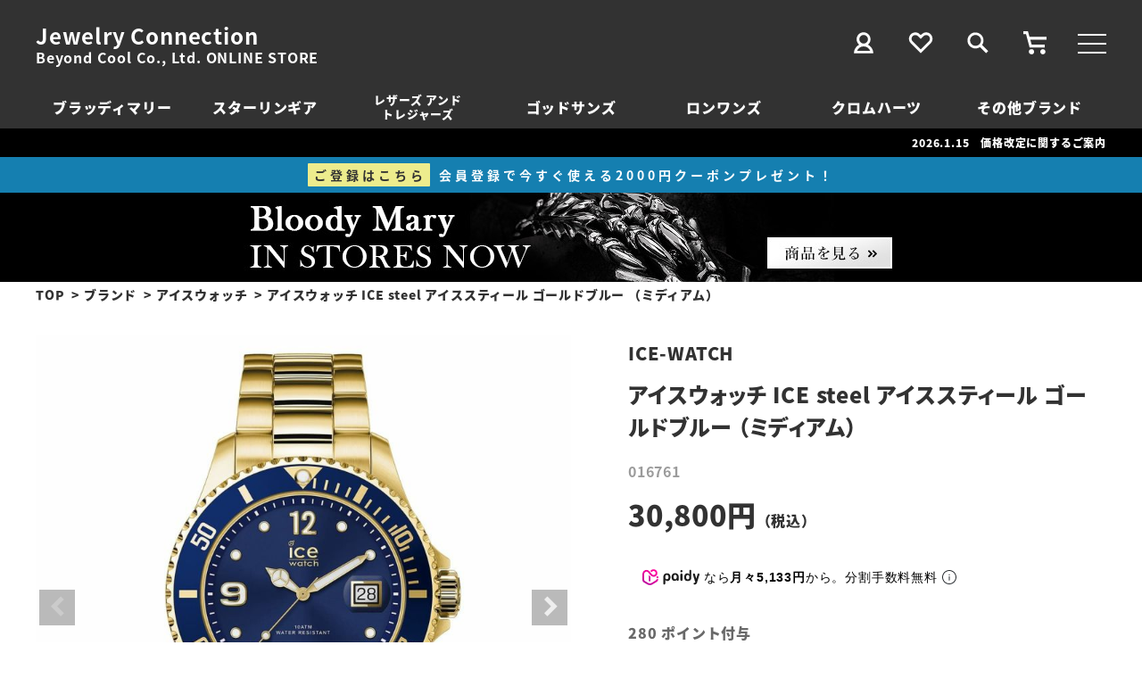

--- FILE ---
content_type: text/html;charset=UTF-8
request_url: https://www.j-connection.jp/c/brand/icewatch/ice-watch_icesteel/016761
body_size: 18509
content:
<!DOCTYPE html>
<html lang="ja"><head>
  <meta charset="UTF-8">
  
  <title>アイスウォッチ ICE steel アイススティール ゴールドブルー （ミディアム） | ジュエリーコネクション Jewelry Connection</title>
  <meta name="viewport" content="width=device-width">


    <meta name="description" content="アイスウォッチ ICE steel アイススティール ゴールドブルー （ミディアム） アイスウォッチ ジュエリーコネクション Jewelry Connection">
    <meta name="keywords" content="アイスウォッチ ICE steel アイススティール ゴールドブルー （ミディアム）,アイスウォッチ,ジュエリーコネクション Jewelry Connection">
  
  <link rel="stylesheet" href="https://jcstore.itembox.design/system/fs_style.css?t=20251118042544">
  <link rel="stylesheet" href="https://jcstore.itembox.design/generate/theme5/fs_theme.css?t=20251118042544">
  <link rel="stylesheet" href="https://jcstore.itembox.design/generate/theme5/fs_original.css?t=20251118042544">
  
  <link rel="canonical" href="https://www.j-connection.jp/c/brand/icewatch/016761">
  
  
  
  
  <script>
    window._FS=window._FS||{};_FS.val={"trackingParameterNames":["abm","pid"],"tiktok":{"enabled":false,"pixelCode":null},"recaptcha":{"enabled":false,"siteKey":null},"clientInfo":{"memberId":"guest","fullName":"ゲスト","lastName":"","firstName":"ゲスト","nickName":"ゲスト","stageId":"","stageName":"","subscribedToNewsletter":"false","loggedIn":"false","totalPoints":"","activePoints":"","pendingPoints":"","purchasePointExpiration":"","specialPointExpiration":"","specialPoints":"","pointRate":"","companyName":"","membershipCardNo":"","wishlist":"","prefecture":""},"recommend3":{"measurable":true,"recommendable":true,"sandbox":false},"enhancedEC":{"ga4Dimensions":{"userScope":{"login":"{@ member.logged_in @}","stage":"{@ member.stage_order @}"}},"amazonCheckoutName":"Amazonペイメント","measurementId":"G-60N8Z2JGWP","trackingId":"UA-10955952-1","dimensions":{"dimension1":{"key":"log","value":"{@ member.logged_in @}"},"dimension2":{"key":"mem","value":"{@ member.stage_order @}"}}},"shopKey":"jcstore","device":"PC","productType":"1","cart":{"stayOnPage":false}};
  </script>
  
  <script src="/shop/js/webstore-nr.js?t=20251118042544"></script>
  <script src="/shop/js/webstore-vg.js?t=20251118042544"></script>
  
  
    <script defer src="https://analytics.contents.by-fw.jp/script/v0/flywheel.js"></script>
    <script src="https://static.contents.by-fw.jp/flywheelRecommend/v0/flywheelHistory.js"></script>
    <script src="https://static.contents.by-fw.jp/flywheelRecommend/v0/flywheelRecommend.js"></script>
  
  
  
    <meta property="og:title" content="アイスウォッチ ICE steel アイススティール ゴールドブルー （ミディアム） | ジュエリーコネクション Jewelry Connection">
    <meta property="og:type" content="og:product">
    <meta property="og:url" content="https://www.j-connection.jp/c/brand/icewatch/ice-watch_icesteel/016761">
    <meta property="og:image" content="https://jcstore.itembox.design/product/300/000000030069/000000030069-01-l.jpg?t&#x3D;20260115174233">
    <meta property="og:site_name" content="ジュエリーコネクション Jewelry Connection">
    <meta property="og:description" content="アイスウォッチ ICE steel アイススティール ゴールドブルー （ミディアム） アイスウォッチ ジュエリーコネクション Jewelry Connection">
    <meta property="product:price:amount" content="30800">
    <meta property="product:price:currency" content="JPY">
    <meta property="product:product_link" content="https://www.j-connection.jp/c/brand/icewatch/ice-watch_icesteel/016761">
  
  
  
  
  
    <script type="text/javascript" >
      document.addEventListener('DOMContentLoaded', function() {
        _FS.CMATag('{"fs_member_id":"{@ member.id @}","fs_page_kind":"product","fs_product_url":"016761"}')
      })
    </script>
  
  
  <meta name="viewport" content="width=device-width, user-scalable=no,initial-scale=1, maximum-scale=1">
<link rel="stylesheet" href="https://jcstore.itembox.design/item/css/base.css?t=20260114154152" type="text/css">	
<link rel="stylesheet" href="https://jcstore.itembox.design/item/css/hamburger.css?t=20260114154152" type="text/css">
<link rel="stylesheet" href="https://jcstore.itembox.design/item/css/style.css?t=20260114154152s" type="text/css">
<link rel="stylesheet" type="text/css" href="https://jcstore.itembox.design/item/css/slick.css?t=20260114154152"/>
<link rel="stylesheet" type="text/css" href="https://jcstore.itembox.design/item/css/slick-theme.css?t=20260114154152"/>

<link rel="preload" as="font" href="https://jcstore.itembox.design/item/fonts/noto-sans-jp-v36-latin_japanese-regular.woff2?t=20260114154152" crossorigin>
<link rel="preload" as="font" href="https://jcstore.itembox.design/item/fonts/noto-sans-jp-v36-latin_japanese-regular.woff?t=20260114154152" crossorigin>

<link rel="apple-touch-icon" href="https://jcstore.itembox.design/item/images/apple-touch-icon.png?t=20260114154152" sizes="180x180">
<link rel="icon" type="image/png" href="https://jcstore.itembox.design/item/images/android-touch-icon.png?t=20260114154152" sizes="192x192">

<meta name="google-site-verification" content="3uuwqB8g8PKnYTzhhjjJrBVOFyUaPpYHzbQfrOiSwYg" /><!-- 所有権証明 -->


<script async src="https://www.googletagmanager.com/gtag/js?id=G-60N8Z2JGWP"></script>

<script><!--
_FS.setTrackingTag('%3Cscript%3E%0Aif+%28%21window.afblpcvLpConf%29+%7B%0A++window.afblpcvLpConf+%3D+%5B%5D%3B%0A%7D%0Awindow.afblpcvLpConf.push%28%7B%0A++siteId%3A+%22f3745c8e%22%0A%7D%29%3B%0Awindow.afblpcvLinkConf+%3D+%7B%0A++siteId%3A+%22f3745c8e%22%2C%0A++mode%3A+%22all%22%0A%7D%3B%0A%3C%2Fscript%3E%0A%3Cscript+src%3D%22https%3A%2F%2Ft.afi-b.com%2Fjslib%2Flpcv.js%3Fcid%3Df3745c8e%26pid%3Dx6001g%22+async%3D%22async%22%3E%3C%2Fscript%3E%0A%0A%3Cscript+type%3D%22text%2Fjavascript%22%3Ercm_user_id+%3D%27%7B%40+member.id+%40%7D%27%3B%3C%2Fscript%3E%0A%3Cscript+type%3D%22text%2Fjavascript%22%3Ercm_user_id+%3D%27%7B%40+member.id+%40%7D%27%3B%3C%2Fscript%3E%0A%3C%21--+Global+site+tag+%28gtag.js%29+-+Google+Ads%3A+403540715+--%3E%0A%3Cscript+async+src%3D%22https%3A%2F%2Fwww.googletagmanager.com%2Fgtag%2Fjs%3Fid%3DAW-403540715%22%3E%3C%2Fscript%3E%0A%3Cscript%3E%0A++window.dataLayer+%3D+window.dataLayer+%7C%7C+%5B%5D%3B%0A++function+gtag%28%29%7BdataLayer.push%28arguments%29%3B%7D%0A++gtag%28%27js%27%2C+new+Date%28%29%29%3B%0A%0A++gtag%28%27config%27%2C+%27AW-403540715%27%29%3B%0A%3C%2Fscript%3E%0A%3Cscript%3E%0A%21function%28f%2Cb%2Ce%2Cv%2Cn%2Ct%2Cs%29%0A%7Bif%28f.fbq%29return%3Bn%3Df.fbq%3Dfunction%28%29%7Bn.callMethod%3F%0An.callMethod.apply%28n%2Carguments%29%3An.queue.push%28arguments%29%7D%3B%0Aif%28%21f._fbq%29f._fbq%3Dn%3Bn.push%3Dn%3Bn.loaded%3D%210%3Bn.version%3D%272.0%27%3B%0An.queue%3D%5B%5D%3Bt%3Db.createElement%28e%29%3Bt.async%3D%210%3B%0At.src%3Dv%3Bs%3Db.getElementsByTagName%28e%29%5B0%5D%3B%0As.parentNode.insertBefore%28t%2Cs%29%7D%28window%2C+document%2C%27script%27%2C%0A%27https%3A%2F%2Fconnect.facebook.net%2Fen_US%2Ffbevents.js%27%29%3B%0Afbq%28%27init%27%2C+%27964820610722625%27%29%3B%0Afbq%28%27track%27%2C+%27PageView%27%29%3B%0A%3C%2Fscript%3E%0A%3Cnoscript%3E%3Cimg+height%3D%221%22+width%3D%221%22+style%3D%22display%3Anone%22%0Asrc%3D%22https%3A%2F%2Fwww.facebook.com%2Ftr%3Fid%3D964820610722625%26ev%3DPageView%26noscript%3D1%22%0A%2F%3E%3C%2Fnoscript%3E%0A%3C%21--+End+Facebook+Pixel+Code+--%3E%0A%3C%21--+Google+tag+%28gtag.js%29+--%3E%0A%3Cscript+async+src%3D%22https%3A%2F%2Fwww.googletagmanager.com%2Fgtag%2Fjs%3Fid%3DAW-1047980324%22%3E%3C%2Fscript%3E%0A%3Cscript%3E%0A++window.dataLayer+%3D+window.dataLayer+%7C%7C+%5B%5D%3B%0A++function+gtag%28%29%7BdataLayer.push%28arguments%29%3B%7D%0A++gtag%28%27js%27%2C+new+Date%28%29%29%3B%0A%0A++gtag%28%27config%27%2C+%27AW-1047980324%27%29%3B%0A%3C%2Fscript%3E%0A%0A%3C%21--+Google+Tag+Manager+--%3E%0A%3Cscript%3E%28function%28w%2Cd%2Cs%2Cl%2Ci%29%7Bw%5Bl%5D%3Dw%5Bl%5D%7C%7C%5B%5D%3Bw%5Bl%5D.push%28%7B%27gtm.start%27%3A%0Anew+Date%28%29.getTime%28%29%2Cevent%3A%27gtm.js%27%7D%29%3Bvar+f%3Dd.getElementsByTagName%28s%29%5B0%5D%2C%0Aj%3Dd.createElement%28s%29%2Cdl%3Dl%21%3D%27dataLayer%27%3F%27%26l%3D%27%2Bl%3A%27%27%3Bj.async%3Dtrue%3Bj.src%3D%0A%27https%3A%2F%2Fwww.googletagmanager.com%2Fgtm.js%3Fid%3D%27%2Bi%2Bdl%3Bf.parentNode.insertBefore%28j%2Cf%29%3B%0A%7D%29%28window%2Cdocument%2C%27script%27%2C%27dataLayer%27%2C%27GTM-MNXRXHH%27%29%3B%3C%2Fscript%3E%0A%3C%21--+End+Google+Tag+Manager+--%3E%0A%3Cscript+id%3D%22gc-script%22+type%3D%22text%2Fjavascript%22+charset%3D%22utf-8%22+src%3D%22https%3A%2F%2Fconnect.gdxtag.com%2F747d7ee5e4326869ecb5f726b65a04cd29aaeec3782d55d188bcea711f8bb852%2Fmain.js%22+defer%3E%3C%2Fscript%3E%0A%3C%21--+Google+tag+%28gtag.js%29+--%3E%0A%3Cscript+async+src%3D%22https%3A%2F%2Fwww.googletagmanager.com%2Fgtag%2Fjs%3Fid%3DAW-1047980324%22%3E%3C%2Fscript%3E%0A%3Cscript%3E%0A++window.dataLayer+%3D+window.dataLayer+%7C%7C+%5B%5D%3B%0A++function+gtag%28%29%7BdataLayer.push%28arguments%29%3B%7D%0A++gtag%28%27js%27%2C+new+Date%28%29%29%3B%0A%0A++gtag%28%27config%27%2C+%27AW-1047980324%27%29%3B%0A%3C%2Fscript%3E%0A%0A%3C%21--+Meta+Pixel+Code+--%3E%0A%3Cscript%3E%0A%21function%28f%2Cb%2Ce%2Cv%2Cn%2Ct%2Cs%29%0A%7Bif%28f.fbq%29return%3Bn%3Df.fbq%3Dfunction%28%29%7Bn.callMethod%3F%0An.callMethod.apply%28n%2Carguments%29%3An.queue.push%28arguments%29%7D%3B%0Aif%28%21f._fbq%29f._fbq%3Dn%3Bn.push%3Dn%3Bn.loaded%3D%210%3Bn.version%3D%272.0%27%3B%0An.queue%3D%5B%5D%3Bt%3Db.createElement%28e%29%3Bt.async%3D%210%3B%0At.src%3Dv%3Bs%3Db.getElementsByTagName%28e%29%5B0%5D%3B%0As.parentNode.insertBefore%28t%2Cs%29%7D%28window%2C+document%2C%27script%27%2C%0A%27https%3A%2F%2Fconnect.facebook.net%2Fen_US%2Ffbevents.js%27%29%3B%0Afbq%28%27init%27%2C+%271563982184063848%27%29%3B%0Afbq%28%27track%27%2C+%27PageView%27%29%3B%0A%3C%2Fscript%3E%0A%3Cnoscript%3E%3Cimg+height%3D%221%22+width%3D%221%22+style%3D%22display%3Anone%22%0Asrc%3D%22https%3A%2F%2Fwww.facebook.com%2Ftr%3Fid%3D1563982184063848%26ev%3DPageView%26noscript%3D1%22%0A%2F%3E%3C%2Fnoscript%3E%0A%3C%21--+End+Meta+Pixel+Code+--%3E%0A%0A%0A%0A%0A%3C%21--+Meta+Pixel+Code+--%3E%0A%3Cscript%3E%0A%21function%28f%2Cb%2Ce%2Cv%2Cn%2Ct%2Cs%29%0A%7Bif%28f.fbq%29return%3Bn%3Df.fbq%3Dfunction%28%29%7Bn.callMethod%3F%0An.callMethod.apply%28n%2Carguments%29%3An.queue.push%28arguments%29%7D%3B%0Aif%28%21f._fbq%29f._fbq%3Dn%3Bn.push%3Dn%3Bn.loaded%3D%210%3Bn.version%3D%272.0%27%3B%0An.queue%3D%5B%5D%3Bt%3Db.createElement%28e%29%3Bt.async%3D%210%3B%0At.src%3Dv%3Bs%3Db.getElementsByTagName%28e%29%5B0%5D%3B%0As.parentNode.insertBefore%28t%2Cs%29%7D%28window%2C+document%2C%27script%27%2C%0A%27https%3A%2F%2Fconnect.facebook.net%2Fen_US%2Ffbevents.js%27%29%3B%0Afbq%28%27init%27%2C+%27401092680265884%27%29%3B%0Afbq%28%27track%27%2C+%27PageView%27%29%3B%0A%3C%2Fscript%3E%0A%3Cnoscript%3E%3Cimg+height%3D%221%22+width%3D%221%22+style%3D%22display%3Anone%22%0Asrc%3D%22https%3A%2F%2Fwww.facebook.com%2Ftr%3Fid%3D401092680265884%26ev%3DPageView%26noscript%3D1%22%0A%2F%3E%3C%2Fnoscript%3E%0A%3C%21--+End+Meta+Pixel+Code+--%3E');
--></script>
</head>
<body class="fs-body-product fs-body-product-016761" id="fs_ProductDetails">
<script><!--
_FS.setTrackingTag('%3Cscript%3E%0A%28function%28w%2Cd%2Cs%2Cc%2Ci%29%7Bw%5Bc%5D%3Dw%5Bc%5D%7C%7C%7B%7D%3Bw%5Bc%5D.trackingId%3Di%3B%0Avar+f%3Dd.getElementsByTagName%28s%29%5B0%5D%2Cj%3Dd.createElement%28s%29%3Bj.async%3Dtrue%3B%0Aj.src%3D%27%2F%2Fcdn.contx.net%2Fcollect.js%27%3Bf.parentNode.insertBefore%28j%2Cf%29%3B%0A%7D%29%28window%2Cdocument%2C%27script%27%2C%27contx%27%2C%27CTX-x-q4ljKPkn%27%29%3B%0A%3C%2Fscript%3E%0A%0A%3C%21--+Google+Tag+Manager+%28noscript%29+--%3E%0A%3Cnoscript%3E%3Ciframe+src%3D%22https%3A%2F%2Fwww.googletagmanager.com%2Fns.html%3Fid%3DGTM-MNXRXHH%22%0Aheight%3D%220%22+width%3D%220%22+style%3D%22display%3Anone%3Bvisibility%3Ahidden%22%3E%3C%2Fiframe%3E%3C%2Fnoscript%3E%0A%3C%21--+End+Google+Tag+Manager+%28noscript%29+--%3E');
--></script>
<div class="fs-l-page">
			<div class="header_hamburger">
				<div class="hamburger">
				  <span></span>
				  <span></span>
				  <span></span>
				</div>
			</div>	
<div class="sp_header_search">
<a href="https://www.j-connection.jp/f/search"><img src="https://jcstore.itembox.design/item/images/search.svg?t=20250114191522" alt="サイト内検索"></a>
</div>
<header>
		<div id="header_box">
			
			<div class="header_logo">
				<h1><a href="https://www.j-connection.jp/">Jewelry Connection</a></h1>
				<h2>Beyond Cool Co., Ltd. ONLINE STORE</h2>
			</div>
			
			<div class="header_menu">
				<div>
					<a href="https://www.j-connection.jp/my/top"><img src="https://jcstore.itembox.design/item/images/mypage.svg?t=20260114154152" alt="マイページ"></a>
				</div>
				<div>
					<a href="https://www.j-connection.jp/my/wishlist"><img src="https://jcstore.itembox.design/item/images/favorite.svg?t=20260114154152" alt="お気に入り"></a>
				</div>
				<div>
					<a href="https://www.j-connection.jp/f/search"><img src="https://jcstore.itembox.design/item/images/search.svg?t=20260114154152" alt="サイト内検索"></a>
				</div>
				<div>
					<a href="https://www.j-connection.jp/p/cart?type=purchase"><img src="https://jcstore.itembox.design/item/images/cart.svg?t=20260114154152" alt="カート"></a>
				</div>
			</div>
			
		

			
		</div>
		
		<div class="header_brand_list">
			<!--※もう1項目追加可-->
			<a href="https://www.j-connection.jp/c/brand/bloodymary">ブラッディマリー</a>
			<a href="https://www.j-connection.jp/c/brand/starlingear">スターリンギア</a>
			<a href="https://www.j-connection.jp/c/brand/leathersandtreasures" class="row_2">レザーズ アンド<br>トレジャーズ</a>
			<a href="https://www.j-connection.jp/c/brand/godsuns">ゴッドサンズ</a>
			<!--<a href="https://www.j-connection.jp/c/brand/horizonblue">ホリゾンブルー</a>-->
			<a href="https://www.j-connection.jp/c/brand/loneones">ロンワンズ</a>
			<a href="https://www.j-connection.jp/c/brand/chromehearts">クロムハーツ</a>
			<!--<a href="https://www.j-connection.jp/c/brand/d1milano">ディーワンミラノ</a>-->
			<a href="https://www.j-connection.jp/c/brand/">その他ブランド</a>
			<!--<a href="https://www.j-connection.jp/p/search?tag=sale" class="sale">セール</a>-->
		</div>

</header>	



		<section class="tooltip">
 		   <p><a href="javascript:void(0)" class="tooltip_target">2026.1.15　価格改定に関するご案内</a></p>
 		   <div class="tooltip_description">
		   地金をはじめとする原材料の高騰や諸経費の値上がりにより<br>
		   従来の価格を維持することが困難となっております。<br>
		   <br>
		   弊社取り扱い製品におきましては今後も可能な限り<br>
		   事前の改定告知を行った後、価格改定を実施させていただきますが<br>
		   改定頻度が短期間に増加する際には<br>
		   一部予告なく価格を改定させていただく場合がございます。<br>
		   <br>
		   お客様にはご不便をおかけいたしますが、なにとぞご理解承りますようお願い申し上げます。<br>
		   <br>
		   ※詳細は「価格改定に関するご案内」のニュース記事をご確認ください。
 		   </div>
		</section>

		<!--<section class="tooltip">
 		   <p><a href="javascript:void(0)" class="tooltip_target">2025.12.23　年末年始の営業・配達遅延について</a></p>
 		   <div class="tooltip_description">
 		   年内の受注確認、発送及びお問合せ業務は≪12月26日(金)12時≫までとさせていただきます。<br>
 		   <br>
 		   上記以降に承りました受注の確認、発送及びお問合せ業務に関しましては、≪1月5日(月)≫より順次対応いたします。<br>
 		   <br>
 		   お客様には大変ご迷惑をおかけいたしますが、何卒ご了承くださいますようお願い申し上げます。<br>
 		   <br>
		   また、お荷物の増加や帰省などによる交通渋滞により、全国的に荷物のお届けに遅れが生じる可能性がございます。<br>
 		   詳しくはヤマト運輸のホームページをご確認ください。<br>
 		   </div>
		</section>-->

		<!--<section class="tooltip">
 		   <p><a href="javascript:void(0)" class="tooltip_target">2024.9.4　台風10号の影響によるお荷物のお届けについて</a></p>
 		   <div class="tooltip_description">
                   台風10号の影響により、九州地域へのお荷物のお届けに遅れが生じております。<br>
                   お荷物の遅延状況やお預かり受付状況、営業所の営業状況などの詳細につきましてはヤマト運輸のホームページをご確認ください。<br>
 		   <br>
 		   お客様には大変ご迷惑をおかけいたしますが、何卒ご了承くださいますようお願い申し上げます。<br>
 		   </div>
		</section>-->
		<div class="header_banner"> 
			<a href="https://www.j-connection.jp/c/brand/bloodymary/bloodymary_pickup"><img src="https://jcstore.itembox.design/item/images/header_banner.jpg?t=20260114154152"></a>
		</div>

		<!--<div class="header_banner">
			<a href="https://www.j-connection.jp/news/20251020-premiumweeeeek/" style="display: block; background: linear-gradient(0deg, #fafafa 3%, #af761a 3%, #af761a 5%, #fafafa 5%, #fafafa 7%, #af761a 7%, #af761a 8%, #fafafa 8%, #fafafa 92%, #af761a 92%, #af761a 93%, #fafafa 93%, #fafafa 95%, #af761a 95%, #af761a 97%, #fafafa 97%);"><img src="https://jcstore.itembox.design/item/images/header_banner_pw.png?t=20260114154152"></a>
		</div>-->
<!-- **パンくずリストパーツ （システムパーツ） ↓↓ -->
<nav class="fs-c-breadcrumb">
<ol class="fs-c-breadcrumb__list">
<li class="fs-c-breadcrumb__listItem">
<a href="/">TOP</a>
</li>
<li class="fs-c-breadcrumb__listItem">
<a href="/c/brand">ブランド</a>
</li>
<li class="fs-c-breadcrumb__listItem">
<a href="/c/brand/icewatch">アイスウォッチ</a>
</li>
<li class="fs-c-breadcrumb__listItem">
アイスウォッチ ICE steel アイススティール ゴールドブルー （ミディアム）
</li>
</ol>
</nav>
<!-- **パンくずリストパーツ （システムパーツ） ↑↑ -->
<main class="fs-l-product4"><div id="fs-page-error-container" class="fs-c-panelContainer">
  
  
</div>
<section class="fs-l-pageMain"><!-- **商品詳細エリア（システムパーツグループ）↓↓ -->
<form id="fs_form">
<input type="hidden" name="productId" value="30069">

<div class="fs-l-productLayout fs-system-product" data-product-id="30069" data-vertical-variation-no="" data-horizontal-variation-no=""><div class="fs-l-productLayout__item fs-l-productLayout__item--1">

<!-- **商品画像パーツ・フリック（システムパーツ ）↓↓ -->
<div class="fs-c-productCarouselMainImage">
  <div class="fs-c-productCarouselMainImage__carousel fs-c-slick" id="fs_productCarouselMainImage">
    
      
        <figure class="fs-c-productCarouselMainImage__image" aria-hidden="true" tabindex="-1" data-sub-image-url="https://jcstore.itembox.design/product/300/000000030069/000000030069-01-xs.jpg?t&#x3D;20260115174233" data-enlarged-image-url="https://jcstore.itembox.design/product/300/000000030069/000000030069-01-xl.jpg?t&#x3D;20260115174233">
          <img src="https://jcstore.itembox.design/product/300/000000030069/000000030069-01-l.jpg?t&#x3D;20260115174233" alt=""
          
          >
          
        </figure>
      
     
      
        <figure class="fs-c-productCarouselMainImage__image" aria-hidden="true" tabindex="-1" data-sub-image-url="https://jcstore.itembox.design/product/300/000000030069/000000030069-02-xs.jpg?t&#x3D;20260115174233" data-enlarged-image-url="https://jcstore.itembox.design/product/300/000000030069/000000030069-02-xl.jpg?t&#x3D;20260115174233">
          <img src="https://jcstore.itembox.design/product/300/000000030069/000000030069-02-l.jpg?t&#x3D;20260115174233" alt=""
          
          >
          
        </figure>
      
     
      
        <figure class="fs-c-productCarouselMainImage__image" aria-hidden="true" tabindex="-1" data-sub-image-url="https://jcstore.itembox.design/product/300/000000030069/000000030069-03-xs.jpg?t&#x3D;20260115174233" data-enlarged-image-url="https://jcstore.itembox.design/product/300/000000030069/000000030069-03-xl.jpg?t&#x3D;20260115174233">
          <img src="https://jcstore.itembox.design/product/300/000000030069/000000030069-03-l.jpg?t&#x3D;20260115174233" alt=""
          
          >
          
        </figure>
      
     
      
        <figure class="fs-c-productCarouselMainImage__image" aria-hidden="true" tabindex="-1" data-sub-image-url="https://jcstore.itembox.design/product/300/000000030069/000000030069-04-xs.jpg?t&#x3D;20260115174233" data-enlarged-image-url="https://jcstore.itembox.design/product/300/000000030069/000000030069-04-xl.jpg?t&#x3D;20260115174233">
          <img src="https://jcstore.itembox.design/product/300/000000030069/000000030069-04-l.jpg?t&#x3D;20260115174233" alt=""
          
          >
          
        </figure>
      
     
      
        <figure class="fs-c-productCarouselMainImage__image" aria-hidden="true" tabindex="-1" data-sub-image-url="https://jcstore.itembox.design/product/300/000000030069/000000030069-11-xs.jpg?t&#x3D;20260115174233" data-enlarged-image-url="https://jcstore.itembox.design/product/300/000000030069/000000030069-11-xl.jpg?t&#x3D;20260115174233">
          <img src="https://jcstore.itembox.design/product/300/000000030069/000000030069-11-l.jpg?t&#x3D;20260115174233" alt=""
          
          >
          
        </figure>
      
     
      
        <figure class="fs-c-productCarouselMainImage__image" aria-hidden="true" tabindex="-1" data-sub-image-url="https://jcstore.itembox.design/product/300/000000030069/000000030069-21-xs.jpg?t&#x3D;20260115174233" data-enlarged-image-url="https://jcstore.itembox.design/product/300/000000030069/000000030069-21-xl.jpg?t&#x3D;20260115174233">
          <img src="https://jcstore.itembox.design/product/300/000000030069/000000030069-21-l.jpg?t&#x3D;20260115174233" alt=""
          
          >
          
        </figure>
      
     
  </div>
  <div class="fs-c-productCarouselMainImage__expandButton fs-c-buttonContainer">
    <button type="button" class="fs-c-button--viewExtendedImage fs-c-button--plain">
<span class="fs-c-button__label">画像拡大</span>
</button>
  </div>
</div>
<!-- **商品画像パーツ・フリック（システムパーツ）↑↑ -->

<!-- **商品説明（小）表示（システムパーツ）↓↓ -->
<div class="fs-p-productDescription fs-p-productDescription--short"></div>
<!-- **商品説明（小）表示（システムパーツ）↑↑ -->
<div class="product_movie">

</div></div>
<div class="fs-l-productLayout__item fs-l-productLayout__item--2"><div class="brand_name">
ICE-WATCH
</div>
<!-- **商品名パーツ（システムパーツ）↓↓ -->
<h1 class="fs-c-productNameHeading fs-c-heading">
  
  <span class="fs-c-productNameHeading__name">アイスウォッチ ICE steel アイススティール ゴールドブルー （ミディアム）</span>
</h1>
<!-- **商品名パーツ（システムパーツ）↑↑ -->

<!-- **商品番号パーツ（システムパーツ）↓↓ -->
<div class="fs-c-productNumber">
  <span class="fs-c-productNumber__label">商品番号</span>
  <span class="fs-c-productNumber__number">016761</span>
</div>
<!-- **商品番号パーツ（システムパーツ）↑↑ -->

<!-- **商品価格パーツ（システムパーツ）↓↓ -->

<div class="fs-c-productPrices fs-c-productPrices--productDetail">
<div class="fs-c-productPrice fs-c-productPrice--selling">

  
    
    <span class="fs-c-productPrice__main">
      
      <span class="fs-c-productPrice__main__price fs-c-price">
        <span class="fs-c-price__currencyMark">&yen;</span>
        <span class="fs-c-price__value">30,800</span>
      </span>
    </span>
    <span class="fs-c-productPrice__addon">
      <span class="fs-c-productPrice__addon__label">税込</span>
    </span>
    
  

</div>

</div>

<!-- **商品価格パーツ（システムパーツ）↑↑ -->
<script src="https://cdn.paidy.com/promotional-messaging/general/paidy-upsell-widget.js" defer="defer"></script>
<div class="_paidy-promotional-messaging" data-amount="30800" data-6-pay-enabled></div>

  <!-- **ポイントパーツ（システムパーツ）↓↓ -->
  
    <div class="fs-c-productPointDisplay">
      <span class="fs-c-productPointDisplay__label"></span>
      <span class="fs-c-productPointDisplay__quantity">280</span>
      <span class="fs-c-productPointDisplay__unit"> ポイント付与</span>
    </div>
  
  <!-- **ポイントパーツ（システムパーツ）↑↑ -->




  






<input id="acd-check1" class="variation_open-check" type="checkbox">
<label class="variation_open-label" for="acd-check1"><span>バリエーションを開く</span></label>

<!-- **カート・バリエーションごとにボタンパーツ（システムパーツ）↓↓ -->
<input type="hidden" name="verticalVariationNo" value="">
<input type="hidden" name="horizontalVariationNo" value="">
<input type="hidden" name="verticalVariationName" value="">
<input type="hidden" name="horizontalVariationName" value="">
<input type="hidden" name="verticalAdminNo" value="">
<input type="hidden" name="horizontalAdminNo" value="">
<input type="hidden" name="staffStartSkuCode" value="">




<div class="fs-c-variationAndActions">

  <div class="fs-c-variationAndActions__variationLabel fs-c-variationLabel">
    <span class="fs-c-variationLabel__label">販売方法</span>
  </div>

<div class="fs-c-variationAndActions__variation fs-c-variationList">
  
  <div class="fs-c-variationList__item">
    <div class="fs-c-variationList__item__body">
       <ul class="fs-c-variationList__item__cart fs-c-variationCart">
         
           
             <li>
               
               <div class="fs-c-variationCart__variationName">
                 <span class="fs-c-variationCart__variationName__name">1-3日後発送</span>
                  
                  
                  
                  
                      <span class="fs-c-variationCart__variationName__stock fs-c-variationCart__variationName__stock--outOfStock">在庫切れ</span>
                 
                 
                 
               </div>
               <div class="fs-c-variationCart__wishlist" data-product-id="30069" data-vertical-variation-no="" data-horizontal-variation-no="1" data-vertical-admin-no="" data-horizontal-admin-no="-1">
                
                  
                    <button type="button" class="fs-c-button--addToWishList--icon fs-c-button--image">
<img class="fs-c-button__image" src="https://jcstore.itembox.design/item/images/favorite_off.svg?t&#x3D;20260114154152" alt="お気に入りに登録する">
</button>
                  
                
               </div>
               <div class="fs-c-variationCart__cartButton"
                data-product-id="30069"
                data-vertical-variation-no=""
                data-horizontal-variation-no="1"
                data-vertical-variation-name=""
                data-horizontal-variation-name="1-3日後発送"
                data-vertical-admin-no=""
                data-horizontal-admin-no="-1"
                data-staff-start-sku-code=""
                data-variation-price=""
                data-variation-point=""
               >
               
                
                  
                    <div class="fs-c-variationCart__cartButton fs-c-variationCart__cartButton--subscribeToArrivalNotice" data-product-id="30069" data-vertical-variation-no="0" data-horizontal-variation-no="1" data-vertical-admin-no="" data-horizontal-admin-no="-1">
                        <button type="button" class="fs-c-button--subscribeToArrivalNotice--variation fs-c-button--secondary">
<span class="fs-c-button__label">再入荷お知らせ</span>
</button>
                    </div>
                  
                
                
                
               </div>
             </li>
           
         
           
             <li>
               
               <div class="fs-c-variationCart__variationName">
                 <span class="fs-c-variationCart__variationName__name">3-7日後発送</span>
                  
                  
                  
                  
                      <span class="fs-c-variationCart__variationName__stock fs-c-variationCart__variationName__stock--outOfStock">在庫切れ</span>
                 
                 
                 
               </div>
               <div class="fs-c-variationCart__wishlist" data-product-id="30069" data-vertical-variation-no="" data-horizontal-variation-no="2" data-vertical-admin-no="" data-horizontal-admin-no="-2">
                
                  
                    <button type="button" class="fs-c-button--addToWishList--icon fs-c-button--image">
<img class="fs-c-button__image" src="https://jcstore.itembox.design/item/images/favorite_off.svg?t&#x3D;20260114154152" alt="お気に入りに登録する">
</button>
                  
                
               </div>
               <div class="fs-c-variationCart__cartButton"
                data-product-id="30069"
                data-vertical-variation-no=""
                data-horizontal-variation-no="2"
                data-vertical-variation-name=""
                data-horizontal-variation-name="3-7日後発送"
                data-vertical-admin-no=""
                data-horizontal-admin-no="-2"
                data-staff-start-sku-code=""
                data-variation-price=""
                data-variation-point=""
               >
               
                
                  
                    <div class="fs-c-variationCart__cartButton fs-c-variationCart__cartButton--subscribeToArrivalNotice" data-product-id="30069" data-vertical-variation-no="0" data-horizontal-variation-no="2" data-vertical-admin-no="" data-horizontal-admin-no="-2">
                        <button type="button" class="fs-c-button--subscribeToArrivalNotice--variation fs-c-button--secondary">
<span class="fs-c-button__label">再入荷お知らせ</span>
</button>
                    </div>
                  
                
                
                
               </div>
             </li>
           
         
       </ul>
    </div>
  </div>
  
</div>
</div>
<input type="hidden" name="quantity" value="1">



    

<!-- **カート・バリエーションごとにボタンパーツ（システムパーツ）↑↑ -->


  <!-- **在庫なし表示テキスト（システムパーツ）↓↓ -->
  
    
      <div class="fs-c-productNotice fs-c-productNotice--outOfStock"> 申し訳ございません。ただいま在庫がございません。</div>
    
  
  <!-- **在庫なし表示テキスト（システムパーツ）↑↑ -->



  <!-- **レビューパーツ（システムパーツ）↓↓ -->
  <div class="fs-c-productReview">
    
    
    <div class="fs-c-productReview__addReview fs-c-buttonContainer fs-c-buttonContainer--addReview--detail">
<a href="/p/product/review/016761/write" class="fs-c-button--addReview--detail fs-c-button--plain">
  <span class="fs-c-button__label">購入商品のレビューを書く(100ポイント付与)</span>
</a>
</div>
  </div>
  <!-- **レビューパーツ（システムパーツ）↑↑ -->

<!-- **SNSシェアボタン （フリーパーツ） ↓↓ -->
<div class="fs-p-snsArea">

<!-- tweet -->
<a href="https://twitter.com/share?ref_src=twsrc%5Etfw" class="twitter-share-button" data-show-count="false">Tweet</a><script async src="https://platform.twitter.com/widgets.js" charset="utf-8"></script>
<!-- tweet -->

<!-- facebook -->
<div id="fb-root"></div>
<script>(function(d, s, id) {
  var js, fjs = d.getElementsByTagName(s)[0];
  if (d.getElementById(id)) return;
  js = d.createElement(s); js.id = id;
  js.src = 'https://connect.facebook.net/ja_JP/sdk.js#xfbml=1&version=v3.2';
  fjs.parentNode.insertBefore(js, fjs);
}(document, 'script', 'facebook-jssdk'));</script>
<div class="fb-like" data-href="https://www.j-connection.jp/c/brand/icewatch/ice-watch_icesteel/016761" data-layout="button" data-action="like" data-size="small" data-show-faces="false" data-share="false"></div>
<!-- facebook -->

<!-- LINE -->
<div class="line-it-button" data-lang="ja" data-type="share-a" data-ver="3" data-url="https://www.j-connection.jp/c/brand/icewatch/ice-watch_icesteel/016761" data-color="default" data-size="small" data-count="false" style="display: none;"></div>
<script src="https://www.line-website.com/social-plugins/js/thirdparty/loader.min.js" async="async" defer="defer"></script>
<!-- LINE -->

</div>
<!-- **SNSシェアボタン（フリーパーツ） ↑↑ -->
<!-- **LINEお問い合わせパーツ （フリーパーツ） ↓↓ -->
<div class="product_inquiry-line">
  <!-- SP --><a href="https://line.me/R/ti/p/@259wqbso"><span>商品詳細についてLINEでお問い合わせ</span></a>
  <!-- PC：Mattrz実装のモーダルを表示 --><div id="fs_badge-nav-sale"><span>商品詳細についてLINEでお問い合わせ</span></div>
</div>
<!-- **LINEお問い合わせパーツ（フリーパーツ） ↑↑ -->

<div class="warranty_wrap">
	<div>
	<h3><i class="fa fa-heart" aria-hidden="true"></i>時計保証プラス</h3>	
	<p>+<span id="warranty_plus_price">1,650</span>円で安心の2年延長と強化保証</p>
	<p id="totalprice"></p>	
	</div>
	<div>
	<a href="https://www.j-connection.jp/c/extended_warranty" target="_blank">時計保証プラスご加入はこちらから ＞</a>
	</div>	
</div>




<div class="product_description_wrap"><!-- **商品説明（大）表示（システムパーツ）↓↓ -->
<div class="fs-p-productDescription fs-p-productDescription--full">※入荷時期によりロゴデザインが画像と異なる場合がございます。</div>
<!-- **商品説明（大）表示（システムパーツ）↑↑ -->
<div class="product_material">
<span>ケース：ステンレス<br>バンド：ステンレス<br>ケースバック：ステンレス<br>風防：ミネラルクリスタルガラス</span>
</div>
<div class="product_size">
<span>ケース径：40mm(リューズ含み43mm)<br>腕周り：13.0～19.5cm<br>ムーブメント：Miyota 2115<br>防水：10ATM</span>
</div>
<div class="product_accessories">
<span>Ice-Watch純正（BOX、保証書）</span>
</div>
<div class="product_warranty">
<span>メーカー保証2年（ムーブメントのみ）</span>
</div>
<div class="product_stock">
<span>全国の系列店と在庫を共有しているため、在庫切れの場合がございます。在庫切れの場合、キャンセルをさせて頂きます。</span>
</div>
<div class="product_delivery">
<span>複数の商品をまとめてご注文された場合は、全ての商品が揃ってからの発送とさせていただきます。</span>
</div>

<style>
.product_delivery::before  { content: '配送について'; }
</style></div></div>
<div class="fs-l-productLayout__item fs-l-productLayout__item--3"></div></div>


<span data-id="fs-analytics" data-product-url="016761" data-eec="{&quot;price&quot;:30800,&quot;fs-select_content-price&quot;:30800,&quot;category&quot;:&quot;ブランド/アイスウ&quot;,&quot;fs-add_to_cart-price&quot;:30800,&quot;name&quot;:&quot;アイスウォッチ ICE steel アイススティール ゴールドブルー （ミディアム）&quot;,&quot;quantity&quot;:1,&quot;list_name&quot;:&quot;アイスウォッ&quot;,&quot;fs-remove_from_cart-price&quot;:30800,&quot;id&quot;:&quot;016761&quot;,&quot;fs-begin_checkout-price&quot;:30800}" data-ga4="{&quot;item_list_name&quot;:&quot;アイスウ&quot;,&quot;currency&quot;:&quot;JPY&quot;,&quot;item_list_id&quot;:&quot;product&quot;,&quot;value&quot;:30800,&quot;items&quot;:[{&quot;item_list_name&quot;:&quot;アイスウ&quot;,&quot;fs-add_payment_info-price&quot;:30800,&quot;fs-add_to_cart-price&quot;:30800,&quot;item_id&quot;:&quot;016761&quot;,&quot;item_category2&quot;:&quot;アイスウォッチ&quot;,&quot;fs-view_item-price&quot;:30800,&quot;item_category&quot;:&quot;ブランド&quot;,&quot;quantity&quot;:1,&quot;price&quot;:30800,&quot;item_list_id&quot;:&quot;product&quot;,&quot;currency&quot;:&quot;JPY&quot;,&quot;fs-select_content-price&quot;:30800,&quot;fs-select_item-price&quot;:30800,&quot;fs-remove_from_cart-price&quot;:30800,&quot;item_name&quot;:&quot;アイスウォッチ ICE steel アイススティール ゴールドブルー （ミデ&quot;,&quot;fs-begin_checkout-price&quot;:30800}]}" data-category-eec="{&quot;016761&quot;:{&quot;type&quot;:&quot;1&quot;}}" data-category-ga4="{&quot;016761&quot;:{&quot;type&quot;:&quot;1&quot;}}"></span>

</form>
<!-- **商品詳細エリア（システムパーツグループ）↑↑ -->
</section></main>
<div class="recommend_contents">
<section class="contents_box product_recommend">
<h3>この商品を見た人は、こちらの商品もチェックしています</h3>

<div class="flywheel-recommend__frame" data-frame-id="related"></div>

</section>

<section class="contents_box top_ranking">
<h3>ランキング</h3>
<div class="all_view"><a href="https://www.j-connection.jp/f/ranking">全ブランドを見る</a></div>

<div class="flywheel-recommend__frame" data-frame-id="ranking" id="ranking"></div>

</section>

<section class="contents_box history">
<h3>あなたのチェックしたアイテム</h3>

<div class="flywheel-recommend__frame" data-frame-id="history"></div>

</section>

		<section class="contents_box brand_list">
			
			<h3>ブランド</h3>
			<div class="all_view"><a href="https://www.j-connection.jp/c/brand/">すべて見る</a></div>
			
			<div class="brand_list_box">

				<div>
					<a href="https://www.j-connection.jp/c/brand/bloodymary">
						<img src="https://jcstore.itembox.design/item/images/brand/top-footer/img_bloodymary.jpg?t=20260114154152">
						<div class="brand_list_logo">
							<img src="https://jcstore.itembox.design/item/images/brand/top-footer/logo_bloodymary.svg?t=20260114154152">
						</div>
						<span class="brand_list_name">ブラッディマリー</span>
					</a>
				</div>
				
				<div>
					<a href="https://www.j-connection.jp/c/brand/starlingear">
						<img src="https://jcstore.itembox.design/item/images/brand/top-footer/img_starlingear.jpg?t=20260114154152">
						<div class="brand_list_logo">
							<img src="https://jcstore.itembox.design/item/images/brand/top-footer/logo_starlingear.svg?t=20260114154152">
						</div>
						<span class="brand_list_name">スターリンギア</span>
					</a>
				</div>
				
				<div>
					<a href="https://www.j-connection.jp/c/brand/leathersandtreasures">
						<img src="https://jcstore.itembox.design/item/images/brand/top-footer/img_leathersandtreasures.jpg?t=20260114154152">
						<div class="brand_list_logo">
							<img src="https://jcstore.itembox.design/item/images/brand/top-footer/logo_leathersandtreasures.svg?t=20260114154152">
						</div>
						<span class="brand_list_name">レザーズアンドトレジャーズ</span>
					</a>
				</div>
				
				<div>
					<a href="https://www.j-connection.jp/c/brand/godsuns">
						<img src="https://jcstore.itembox.design/item/images/brand/top-footer/img_godsuns.jpg?t=20260114154152">
						<div class="brand_list_logo">
							<img src="https://jcstore.itembox.design/item/images/brand/top-footer/logo_godsuns.svg?t=20260114154152">
						</div>
						<span class="brand_list_name">ゴッドサンズ</span>
					</a>
				</div>


				<div>
					<a href="https://www.j-connection.jp/c/brand/loneones">
						<img src="https://jcstore.itembox.design/item/images/brand/top-footer/img_loneones.jpg?t=20260114154152">
						<div class="brand_list_logo">
							<img src="https://jcstore.itembox.design/item/images/brand/top-footer/logo_loneones.svg?t=20260114154152">
						</div>
						<span class="brand_list_name">ロンワンズ</span>
					</a>
				</div>


				<div>
					<a href="https://www.j-connection.jp/c/brand/chromehearts">
						<img src="https://jcstore.itembox.design/item/images/brand/top-footer/img_chromehearts.jpg?t=20260114154152">
						<div class="brand_list_logo">
							<img src="https://jcstore.itembox.design/item/images/brand/top-footer/logo_chromehearts.svg?t=20260114154152">
						</div>
						<span class="brand_list_name">クロムハーツ</span>
					</a>
				</div>
				

				<!--<div>
					<a href="https://www.j-connection.jp/c/brand/lylyerlandsson">
						<img src="https://jcstore.itembox.design/item/images/brand/top-footer/img_lylyerlandsson.jpg?t=20260114154152">
						<div class="brand_list_logo">
							<img src="https://jcstore.itembox.design/item/images/brand/top-footer/logo_lylyerlandsson.svg?t=20260114154152">
						</div>
						<span class="brand_list_name">リリーエルランドソン</span>
					</a>
				</div>-->


				<div>
					<a href="https://www.j-connection.jp/c/brand/madcult">
						<img src="https://jcstore.itembox.design/item/images/brand/top-footer/img_madcult.jpg?t=20260114154152">
						<div class="brand_list_logo">
							<img src="https://jcstore.itembox.design/item/images/brand/top-footer/logo_madcult.svg?t=20260114154152">
						</div>
						<span class="brand_list_name">マッドカルト</span>
					</a>
				</div>


				<div>
					<a href="https://www.j-connection.jp/c/brand/dearblossom">
						<img src="https://jcstore.itembox.design/item/images/brand/top-footer/img_dearblossom.jpg?t=20260114154152">
						<div class="brand_list_logo">
							<img src="https://jcstore.itembox.design/item/images/brand/top-footer/logo_dearblossom.svg?t=20260114154152">
						</div>
						<span class="brand_list_name">ディアブロッサム</span>
					</a>
				</div>

				<div>
					<a href="https://www.j-connection.jp/c/brand/konron">
						<img src="https://jcstore.itembox.design/item/images/brand/top-footer/img_konron.jpg?t=20260114154152">
						<div class="brand_list_logo">
							<img src="https://jcstore.itembox.design/item/images/brand/top-footer/logo_konron.svg?t=20260114154152">
						</div>
						<span class="brand_list_name">コンロン</span>
					</a>
				</div>

				<div>
					<a href="https://www.j-connection.jp/c/brand/gigor">
						<img src="https://jcstore.itembox.design/item/images/brand/top-footer/img_gigor.jpg?t=20260114154152">
						<div class="brand_list_logo">
							<img src="https://jcstore.itembox.design/item/images/brand/top-footer/logo_gigor.svg?t=20260114154152">
						</div>
						<span class="brand_list_name">ジゴロウ</span>
					</a>
				</div>

				<div>
					<a href="https://www.j-connection.jp/c/brand/puertadelsol">
						<img src="https://jcstore.itembox.design/item/images/brand/top-footer/img_puertadelsol.jpg?t=20260114154152">
						<div class="brand_list_logo">
							<img src="https://jcstore.itembox.design/item/images/brand/top-footer/logo_puertadelsol.png?t=20260114154152">
						</div>
						<span class="brand_list_name">プエルタデルソル</span>
					</a>
				</div>
				
				<div>
					<a href="https://www.j-connection.jp/c/brand/d1milano">
						<img src="https://jcstore.itembox.design/item/images/brand/top-footer/img_d1milano.jpg?t=20260114154152">
						<div class="brand_list_logo">
							<img src="https://jcstore.itembox.design/item/images/brand/top-footer/logo_d1milano.svg?t=20260114154152">
						</div>
						<span class="brand_list_name">ディーワンミラノ</span>
					</a>
				</div>
				

			</div>
		</section>
		<section class="contents_box category_list">
			
			<h3>カテゴリー</h3>
			<div class="all_view"><a href="https://www.j-connection.jp/c/category/">すべて見る</a></div>
			
			<div class="category_list_box col_5">
			
				<div>
					<a href="https://www.j-connection.jp/c/category/ring">
						リング
					</a>
				</div>

				<div>
					<a href="https://www.j-connection.jp/c/category/pendant">
						ペンダント
					</a>
				</div>

				<div>
					<a href="https://www.j-connection.jp/c/category/necklace">
						ネックレス
					</a>
				</div>

				<div>
					<a href="https://www.j-connection.jp/c/category/pierce">
						ピアス
					</a>
				</div>

				<div>
					<a href="https://www.j-connection.jp/c/category/bracelet">
						ブレスレット
					</a>
				</div>

				<div>
					<a href="https://www.j-connection.jp/c/category/walletchain">
						ウォレットチェーン
					</a>
				</div>

				<div>
					<a href="https://www.j-connection.jp/c/category/keychain">
						キーチェーン
					</a>
				</div>

				<div>
					<a href="https://www.j-connection.jp/c/category/wallet">
						ウォレット
					</a>
				</div>

				<div>
					<a href="https://www.j-connection.jp/c/category/eyewear">
						アイウェア
					</a>
				</div>

				<div>
					<a href="https://www.j-connection.jp/c/category/lighter">
						ライター
					</a>
				</div>

				<div>
					<a href="https://www.j-connection.jp/c/category/cap">
						キャップ
					</a>
				</div>

				<div>
					<a href="https://www.j-connection.jp/c/category/watch">
						腕時計
					</a>
				</div>

				<div>
					<a href="https://www.j-connection.jp/c/category/cosme">
						コスメ
					</a>
				</div>

				<div>
					<a href="https://www.j-connection.jp/c/brand/coin">
						コイン
					</a>
				</div>

				<div>
					<a href="https://www.j-connection.jp/c/category/wear">
						ウェア
					</a>
				</div>

				<div>
					<a href="https://www.j-connection.jp/c/category/others">
						その他
					</a>
				</div>








			</div>
		</section>

</div>
<footer class="fs-l-footer">
		<div id="footer_box">

			<a href="https://www.j-connection.jp/">
				<svg xmlns="http://www.w3.org/2000/svg" viewBox="0 0 117.3 68.75" class="JC_symbol">
					<title>ジュエリーコネクション　トップページ</title>
					<path d="M116.65,16.56L91.48,0.23C91.25,0.08,90.98,0,90.71,0H58.65H36.52c0,0,0,0,0,0h-9.92
						c-0.27,0-0.54,0.08-0.77,0.23L0.65,16.56C0.24,16.82,0,17.27,0,17.75v1.42c0,0.42,0.19,0.81,0.5,1.08l45.18,38.03
						c0.01,0,0.01,0.01,0.02,0.01l12.03,10.13c0.26,0.22,0.59,0.33,0.91,0.33c0.32,0,0.65-0.11,0.91-0.33l57.23-48.17
						c0.32-0.27,0.5-0.67,0.5-1.08v-1.42C117.3,17.27,117.06,16.82,116.65,16.56z M58.65,2.94l12.74,4.99l-12.74,8.14L45.91,7.93
						L58.65,2.94z M48.33,20.05c4.23,0,7.25,0.13,8.76,0.25l-3.7,31.16L40.03,20.27C41.64,20.16,44.48,20.05,48.33,20.05z M58.65,31.2
						l3.02,25.48l-3.02,7.05l-3.02-7.05L58.65,31.2z M60.21,20.31c1.51-0.13,4.52-0.25,8.76-0.25c3.85,0,6.69,0.1,8.3,0.22L63.91,51.47
						L60.21,20.31z M103.13,16.86c-1.79,0-3.19-0.08-4.08-0.16l1.39-6.43l5.72,6.51C105.34,16.83,104.32,16.86,103.13,16.86z
						 M96.35,15.75L76.97,7.17l4.18-4.15l16.84,5.17L96.35,15.75z M91.78,16.82c-1.02,0.03-2.16,0.04-3.44,0.04
						c-4.14,0-6.95-0.16-8.03-0.3l-2.89-6.1L91.78,16.82z M73.9,9.69l3.3,6.96c-1.63,0.11-4.44,0.21-8.23,0.21
						c-2.48,0-4.55-0.04-6.14-0.1L73.9,9.69z M54.47,16.76c-1.59,0.06-3.65,0.1-6.14,0.1c-3.79,0-6.6-0.1-8.23-0.21l3.3-6.96L54.47,16.76
						z M37,16.57c-1.08,0.14-3.89,0.3-8.03,0.3c-1.28,0-2.43-0.02-3.44-0.04l14.37-6.36L37,16.57z M20.95,15.75l-1.63-7.56l16.84-5.17
						l4.18,4.15L20.95,15.75z M18.25,16.7c-0.9,0.09-2.3,0.16-4.08,0.16c-1.19,0-2.21-0.03-3.02-0.08l5.72-6.51L18.25,16.7z M28.97,20.05
						c4.1,0,6.9,0.15,8.01,0.29l12.57,29.33L22.78,20.2C24.24,20.12,26.34,20.05,28.97,20.05z M80.33,20.35c1.11-0.14,3.9-0.29,8.01-0.29
						c2.63,0,4.73,0.06,6.19,0.15L67.76,49.68L80.33,20.35z M109.83,16.67l-2.36-2.69l4.43,2.88C110.87,16.84,110.17,16.74,109.83,16.67z
						 M77.31,2.83l-3.16,3.13l-8-3.13H77.31z M43.15,5.97l-3.16-3.13h11.16L43.15,5.97z M9.83,13.98l-2.36,2.69
						c-0.33,0.07-1.04,0.16-2.07,0.19L9.83,13.98z M4.67,20.05c0.08,0,0.16,0,0.24,0c1.31,0,2.19,0.11,2.57,0.2L21.6,34.3L4.67,20.05z
						 M11.38,20.12c0.77-0.04,1.71-0.07,2.79-0.07c2.4,0,4.13,0.14,4.83,0.26l17.22,24.54L11.38,20.12z M34.06,36.84l18.91,20.83
						L55,62.41l-7.33-6.17L34.06,36.84z M62.3,62.41l2.03-4.74l18.91-20.83l-13.61,19.4L62.3,62.41z M98.3,20.31
						c0.7-0.12,2.43-0.26,4.83-0.26c1.08,0,2.02,0.03,2.79,0.07L81.08,44.85L98.3,20.31z M95.7,34.3l14.11-14.05
						c0.38-0.08,1.27-0.2,2.57-0.2c0.08,0,0.16,0,0.24,0L95.7,34.3z"/>
				</svg>
			</a>
			<div class="footer_sns">

				<div>
					<a href="https://lin.ee/LDQHQ7f">
						<img src="https://jcstore.itembox.design/item/images/line.svg?t=20260114154152" alt="ジュエリーコネクション公式ライン">
					</a>
				</div>
				<div>
					<a href="https://www.instagram.com/jewelry_connection/">
						<img src="https://jcstore.itembox.design/item/images/instagram.svg?t=20260114154152" alt="ジュエリーコネクション公式インスタグラム">
					</a>
				</div>
				<div>
					<a href="https://www.facebook.com/jconnection.jp/">
						<img src="https://jcstore.itembox.design/item/images/facebook.svg?t=20260114154152" alt="ジュエリーコネクション公式フェイスブック">
					</a>
				</div>
				<div>
					<a href="https://twitter.com/j_connection">
						<img src="https://jcstore.itembox.design/item/images/twitter.svg?t=20260114154152" alt="ジュエリーコネクション公式ツイッター">
					</a>
				</div>
			</div>

			
			<div class="footer_menu_box">
			
				<div class="footer_menu">
					<a href="https://www.j-connection.jp/p/about/terms">特定商取引法に基づく表記</a>
					<a href="https://www.j-connection.jp/p/about/privacy-policy">個人情報の取り扱いについて</a>
					<a href="https://www.j-connection.jp/p/about/return-policy">返品特約について</a>
					<a href="https://www.j-connection.jp/p/about/points">ポイントについて</a>
					<a href="https://www.j-connection.jp/f/form">お問い合わせ</a>
					<a href="http://beyondcool.net/" target="_blank">企業サイト</a>
				</div>
				
				<small class="copyright">&copy; 2021 Beyond Cool Co., Ltd.</small>
			</div>
			
		</div>	

	<nav class="globalMenuSp">

		<div class="globalMenu_wrap">

			<div class="globalMenu_member_wrap">

<!-- **ドロワーメニュー上部 （フリーパーツ） ↓↓ -->
<div class="fs-clientInfo">
  <div class="drawer__welcomeMsg">
    <div class="welcomeMsg">ようこそ　{@ member.last_name @} {@ member.first_name @} 様</div>
    <div class="memberInfo is-loggedIn--{@ member.logged_in @}">
      <span class="memberInfo__rank logout is-loggedIn--{@ member.logged_in @}">{@ member.stage_name @}</span>
      <span class="memberInfo__points logout is-loggedIn--{@ member.logged_in @}">{@ member.active_points @}</span>
    </div>
  </div>
  <div class="drawer__loginLogout">
    <a href="/p/logout" class="drawer__loginLogout__logout logout is-loggedIn--{@ member.logged_in @}">ログアウト</a>
    <a href="/p/login" class="drawer__loginLogout__login login is-loggedIn--{@ member.logged_in @}">ログイン</a>
    <a href="/p/register" class="regist my-{@ member.logged_in @}">会員登録</a>
  </div>
</div>

<!-- **ドロワーメニュー上部 （フリーパーツ）↑↑ -->
				<ul>
					<li class="mypage--{@ member.logged_in @}"><a href="https://www.j-connection.jp/my/top">マイページ</a></li>
					<li><a href="https://www.j-connection.jp/my/wishlist">お気に入り</a></li>
				</ul>	
			
				<ul>
					<li><a href="https://www.j-connection.jp/p/register">新規会員登録</a></li>
					<li><a href="https://www.j-connection.jp/p/newsletter/subscribe">メルマガ登録</a></li>
					<li><a href="https://www.j-connection.jp/f/about_delete">退会について</a></li>
				</ul>	
							
				
				
			</div>
			
			<div class="globalMenu_menu_wrap">
				<ul>
					<li><a href="https://www.j-connection.jp/f/search">こだわり検索</a></li>
					<li><a href="https://www.j-connection.jp/c/brand">ブランド</a></li>
					<li><a href="https://www.j-connection.jp/c/category">カテゴリー</a></li>
					<li style="display:none;"><a href="#">おすすめアイテム</a></li>
					<li><a href="https://www.j-connection.jp/f/ranking">ランキング</a></li>
					<!--<li><a href="https://www.j-connection.jp/p/search?tag=sale">セール</a></li>-->
				</ul>	
				<ul>
					<li><a href="https://www.j-connection.jp/p/search?sort=latest">新着アイテム</a></li>
					<li style="display:none;"><a href="#">雑誌掲載</a></li>
				</ul>	
				<ul class="shop_infomation">
					<li><a href="https://www.j-connection.jp/p/about/terms">特定商取引法に基づく表記</a></li>
					<li><a href="https://www.j-connection.jp/p/about/privacy-policy">個人情報の取り扱いについて</a></li>
					<li><a href="https://www.j-connection.jp/p/about/return-policy">返品について</a></li>
					<li><a href="https://www.j-connection.jp/f/afterservice">アフターサービスについて</a></li>
					<li><a href="https://www.j-connection.jp/p/about/points">ポイントについて</a></li>
					<li><a href="https://www.j-connection.jp/f/form">お問い合わせ</a></li>
				</ul>	
			</div>
			
			<div class="globalMenu_sns_wrap">
				<div class="footer_sns">
					<div>
						<a href="https://lin.ee/LDQHQ7f">
							<img src="https://jcstore.itembox.design/item/images/line.svg?t=20260114154152" alt="ジュエリーコネクション公式ライン">
						</a>
					</div>
					<div>
						<a href="https://www.instagram.com/jewelry_connection/">
							<img src="https://jcstore.itembox.design/item/images/instagram.svg?t=20260114154152" alt="ジュエリーコネクション公式インスタグラム">
						</a>
					</div>
					<div>
						<a href="https://www.facebook.com/jconnection.jp/">
							<img src="https://jcstore.itembox.design/item/images/facebook.svg?t=20260114154152" alt="ジュエリーコネクション公式フェイスブック">
						</a>
					</div>
					<div>
						<a href="https://twitter.com/j_connection">
							<img src="https://jcstore.itembox.design/item/images/twitter.svg?t=20260114154152" alt="ジュエリーコネクション公式ツイッター">
						</a>
					</div>
				</div>
				</div>
			
		
		</div>	
	</nav>

<!--<div id="footerbanner">
<a href="https://www.j-connection.jp/c/jewelry-fair">
<img src="https://jcstore.itembox.design/item/images/bloodymaryfair_img.jpg?t=20260114154152">
</a>
<a href="https://www.j-connection.jp/c/fair">
<img src="https://jcstore.itembox.design/item/images/feature_img.jpg?t=20260114154152">
</a>
</div>-->

<!--<div id="footerbanner">
<a href="https://www.j-connection.jp/p/about/terms#orico-shoppingcredits">
<img src="https://jcstore.itembox.design/item/images/banner_footer_orico.png?t=20260114154152">
</a>
</div>-->
</footer>

<script type="application/ld+json">
{
    "@context": "http://schema.org",
    "@type": "BreadcrumbList",
    "itemListElement": [{
        "@type": "ListItem",
        "position": 1,
        "item": {
            "@id": "https://www.j-connection.jp/",
            "name": "TOP"
        }
    },{
        "@type": "ListItem",
        "position": 2,
        "item": {
            "@id": "https://www.j-connection.jp/c/brand",
            "name": "ブランド"
        }
    },{
        "@type": "ListItem",
        "position": 3,
        "item": {
            "@id": "https://www.j-connection.jp/c/brand/icewatch",
            "name": "アイスウォッチ"
        }
    },{
        "@type": "ListItem",
        "position": 4,
        "item": {
            "@id": "https://www.j-connection.jp/c/brand/icewatch/ice-watch_icesteel/016761",
            "name": "アイスウォッチ ICE steel アイススティール ゴールドブルー （ミディアム）",
            "image": "https://jcstore.itembox.design/product/300/000000030069/000000030069-01-l.jpg?t&#x3D;20260115174233"
        }
    }]
}
</script>



<script type="application/ld+json">
[
{
  "@context": "http://schema.org",
  "@type": "Product",
  "name": "アイスウォッチ ICE steel アイススティール ゴールドブルー （ミディアム）",
  "image": "https://jcstore.itembox.design/product/300/000000030069/000000030069-01-xs.jpg?t&#x3D;20260115174233",
  "description": "※入荷時期によりロゴデザインが画像と異なる場合がございます。",
  "sku": "30069h1v0",
  "offers": {
    "@type": "Offer",
    "priceCurrency": "JPY",
    "price": "30800",
    "itemCondition": "http://schema.org/NewCondition",
    "availability": "http://schema.org/OutOfStock",
    "seller": {
      "@type": "Organization",
      "name": "ジュエリーコネクション Jewelry Connection"
    }
  }
},
{
  "@context": "http://schema.org",
  "@type": "Product",
  "name": "アイスウォッチ ICE steel アイススティール ゴールドブルー （ミディアム）",
  "image": "https://jcstore.itembox.design/product/300/000000030069/000000030069-01-xs.jpg?t&#x3D;20260115174233",
  "description": "※入荷時期によりロゴデザインが画像と異なる場合がございます。",
  "sku": "30069h2v0",
  "offers": {
    "@type": "Offer",
    "priceCurrency": "JPY",
    "price": "30800",
    "itemCondition": "http://schema.org/NewCondition",
    "availability": "http://schema.org/OutOfStock",
    "seller": {
      "@type": "Organization",
      "name": "ジュエリーコネクション Jewelry Connection"
    }
  }
}
]
</script>


<script type="text/javascript" src="//code.jquery.com/jquery-1.11.0.min.js"></script>
<script type="text/javascript" src="//code.jquery.com/jquery-migrate-1.2.1.min.js"></script>


<script>
function disableScroll(event) {
event.preventDefault();
}

$(function() {
$('.hamburger').click(function() {
$(this).toggleClass('active');

if ($(this).hasClass('active')) {
$('.globalMenuSp').addClass('active');
document.body.style.overflow = "hidden";
} else {
$('.globalMenuSp').removeClass('active');
document.body.style.overflow = "visible";
}
});
});

</script>

<!--
<script type="text/javascript">
$(function() {
var $pagetop = $('#footerbanner');
$pagetop.hide();
$(window).on( 'scroll', function () {
if ( $(this).scrollTop() < 0 ) {
$pagetop.slideUp('3000');
} else {
$pagetop.slideDown('3000');
}
});
});
</script>
-->

<script type="text/javascript" src="https://jcstore.itembox.design/item/js/slick.min.js?t=202601141541521"></script>	
  <script type="text/javascript">
    $(document).on('ready', function() {
      $(".regular").slick({
        dots: true,
autoplay: true,
autoplaySpeed:10000,
	centerMode:true,
	variableWidth:true,
	centerPadding: '0px',
        infinite: true,
	arrows:false,
        slidesToShow: 1,
        slidesToScroll: 1,
        responsive: [
        {
        breakpoint: 1000,
        settings: {
        slidesToShow: 1,
        slidesToScroll: 1,
	centerMode:false,
	variableWidth:false,
      }
    }
  ]
      });
    });
</script>

<script>
$(document).ready(function() {
  $(".view_timer").each(function(index, target) {
    var startDate = $(this).attr("data-start-date");
    var endDate = $(this).attr("data-end-date");
    var nowDate = new Date();

    if (startDate) {
      startDate = new Date(startDate);
    } else {
      startDate = nowDate;
    }
    if (endDate) {
      endDate = new Date(endDate);
    }

    if (startDate <= nowDate && (!endDate || nowDate <= endDate)) {
      $(this).show();
    } else {
      $(this).hide();
    }
  });
});
</script>

<script type="text/javascript">
$('.fs-c-productActionButton, .fs-c-productQuantityAndWishlist__wishlist,.fs-c-productQuantityAndWishlist__quantity,.fs-c-productNotice--outOfStock').wrapAll($('<div>').addClass('cart_button_wrap'));

$('.fs-c-productCarouselMainImage').wrapAll($('<div>').addClass('fs-c-productCarouselMainImage_wrap'));

$('.fs-c-variationAndActions__variationLabel, .fs-c-variationAndActions__variation').wrapAll($('<div>').addClass('variation-content'));
$('.variation_open-label').prependTo('.fs-c-variationAndActions');
$('.variation_open-check').prependTo('.fs-c-variationAndActions');

</script>
<style>
.variation_open{display:none;}
.fs-c-variationAndActions .variation_open{display:block;}
</style>
</div>
<script class="fs-system-icon_remove" type="text/html">
<button type="button" class="fs-c-button--removeFromWishList--icon fs-c-button--image">
<img class="fs-c-button__image" src="https://jcstore.itembox.design/item/images/favorite_on.svg?t&#x3D;20260114154152" alt="お気に入りを解除する">
</button>
</script>
<script  class="fs-system-icon_add" type="text/html">
<button type="button" class="fs-c-button--addToWishList--icon fs-c-button--image">
<img class="fs-c-button__image" src="https://jcstore.itembox.design/item/images/favorite_off.svg?t&#x3D;20260114154152" alt="お気に入りに登録する">
</button>
</script>
<script class="fs-system-detail_remove" type="text/html">
<button type="button" class="fs-c-button--removeFromWishList--detail fs-c-button--image">
<img class="fs-c-button__image" src="https://jcstore.itembox.design/item/images/favorite_on.svg?t&#x3D;20260114154152" alt="お気に入りを解除する">
</button>
</script>
<script class="fs-system-detail_add" type="text/html">
<button type="button" class="fs-c-button--addToWishList--detail fs-c-button--image">
<img class="fs-c-button__image" src="https://jcstore.itembox.design/item/images/favorite_off.svg?t&#x3D;20260114154152" alt="お気に入りに登録する">
</button>
</script>
<script id="fs-subscribeToStockNotification-template" type="text/x-handlebars">
<aside class="fs-c-modal" id="" style="display: none;">
  <div class="fs-c-modal__inner">
    <div class="fs-c-modal__header">
      {{{subscribeToStockNotificationTitle}}}
      <span class="fs-c-modal__close" role="button" aria-label="閉じる"></span>
    </div>
    <div class="fs-c-modal__contents">
      <div class="fs-c-stockNotificationsProduct">
        {{#if productImageSrc}}
        <div class="fs-c-stockNotificationsProduct__productImage fs-c-productImage">
          <img src="{{productImageSrc}}" alt="{{productImageAlt}}" class="fs-c-stockNotificationsProduct__productImage__image fs-c-productImage__image">
        </div>
        {{/if}}
        <div class="fs-c-stockNotificationsProduct__productName fs-c-productName">
          {{#if catchphrase}}<span class="fs-c-productName__copy">{{{catchphrase}}}</span>{{/if}}
          <span class="fs-c-productName__name">{{{productName}}}</span>
          {{#if variation}}<span class="fs-c-productName__variation">{{variation}}</span>{{/if}}
        </div>
      </div>
      {{{subscribeToStockNotificationComment}}}
      <div class="fs-c-inputInformation">
        <form>
          <fieldset form="fs_form" name="arrivalInformationRegister" class="fs-c-stockNotificationsRegisterField">
            <table class="fs-c-inputTable">
              <tbody>
                <tr>
                  <th class="fs-c-inputTable__headerCell" scope="row">
                    <label for="fs_input_mailAddress" class="fs-c-inputTable__label">メールアドレス
                    <span class="fs-c-requiredMark">(必須)</span>
                    </label>
                  </th>
                  <td class="fs-c-inputTable__dataCell">
                    <div class="fs-c-inputField">
                      <div class="fs-c-inputField__field fs-system-assistTarget">
                        <input type="text" name="email" id="fs_input_mailAddress" value="{{email}}"
                        data-rule-mailNoCommaInDomain="true"
                        data-rule-mailValidCharacters="true"
                        data-rule-mailHasAt="true"
                        data-rule-mailHasLocalPart="true"
                        data-rule-mailHasDomain="true"
                        data-rule-mailNoMultipleAts="true"
                        data-rule-mailHasDot="true"
                        data-rule-mailValidDomain="true"
                        data-rule-mailHasTextAfterDot="true"
                        data-rule-required="true">
                      </div>
                    </div>
                  </td>
                </tr>
              </tbody>
            </table>
          </fieldset>
          {{#with privacyPolicyAgree as |privacyPolicyAgree|}}{{#if privacyPolicyAgree.displayAgreeArea}}
{{#if privacyPolicyAgree.displayAgreeCheckbox}}
<fieldset form="fs_form" name="privacyAgree" class="fs-c-privacyPolicyAgreeField fs-c-additionalCheckField">
  <div class="fs-c-inputField">
    <div class="fs-c-inputField__field">
      <span class="fs-c-checkbox">
        <input type="checkbox" id="fs_input_privacyAgree" name="privacyPolicyAgreed" class="fs-c-checkbox__checkbox"{{#if privacyPolicyAgree.agreeCheckboxChecked}} checked{{/if}}>
        <label for="fs_input_privacyAgree" class="fs-c-checkbox__label">
          <span class="fs-c-checkbox__checkMark"></span>
          {{{privacyPolicyAgree.checkLabel}}}
        </label>
      </span>
    </div>
  </div>
</fieldset>
{{else}}
{{{privacyPolicyAgree.uncheckedComment}}}
{{/if}}
{{/if}}{{/with}}
          <div class="fs-c-inputInformation__button fs-c-buttonContainer fs-c-buttonContainer--subscribeToArrivalNotice">
            {{#with subscribeToStockNotificationButton as |button|}}<button type="button" class="{{button.classes}}{{#if button.disabled}} is-disabled{{/if}}"{{#if button.disabled}} disabled{{/if}}>
{{#if button.image}}<img class="fs-c-button__image" src="{{button.imageUrl}}" alt="{{button.label}}">{{else}}<span class="fs-c-button__label">{{button.label}}</span>{{/if}}
</button>{{/with}}
          </div>
        </form>
      </div>
    </div>
  </div>
</aside>
</script>
<script><!--
_FS.setTrackingTag('%3Cscript+src%3D%22%2F%2Fstatics.a8.net%2Fa8sales%2Fa8sales.js%22+defer%3E%3C%2Fscript%3E%0A%3Cscript+src%3D%22%2F%2Fstatics.a8.net%2Fa8sales%2Fa8crossDomain.js+%22+defer%3E%3C%2Fscript%3E%0A%3Cscript+src%3D%22%2F%2Fstatics.a8.net%2Fa8sales%2Fa8sales.js%22+defer%3E%3C%2Fscript%3E%0A%3Cscript+src%3D%22%2F%2Fstatics.a8.net%2Fa8sales%2Fa8crossDomain.js+%22+defer%3E%3C%2Fscript%3E%0A%3Cscript+src%3D%22%2F%2Fstatics.a8.net%2Fa8sales%2Fa8sales.js%22+defer%3E%3C%2Fscript%3E%0A%3Cscript+src%3D%22%2F%2Fstatics.a8.net%2Fa8sales%2Fa8crossDomain.js+%22+defer%3E%3C%2Fscript%3E%0A%3Cscript+src%3D%22%2F%2Fstatics.a8.net%2Fa8sales%2Fa8sales.js%22+defer%3E%3C%2Fscript%3E%0A%3Cscript+src%3D%22%2F%2Fstatics.a8.net%2Fa8sales%2Fa8crossDomain.js+%22+defer%3E%3C%2Fscript%3E%0A%3Cscript+src%3D%22%2F%2Fstatics.a8.net%2Fa8sales%2Fa8sales.js%22+defer%3E%3C%2Fscript%3E%0A%3Cscript+src%3D%22%2F%2Fstatics.a8.net%2Fa8sales%2Fa8crossDomain.js+%22+defer%3E%3C%2Fscript%3E%0A%3C%21--+Old+--%3E%0A%3Cscript%3E%0Avar+mattrz_loadScript+%3D+function+%28src%2C+callback%29+%7Bvar+done+%3D+false%3Bvar+head+%3D+document.getElementsByTagName%28%27head%27%29%5B0%5D%3Bvar+script+%3D+document.createElement%28%27script%27%29%3Bscript.src+%3D+src%3Bhead.appendChild%28script%29%3Bscript.onload+%3D+script.onreadystatechange+%3D+function+%28%29+%7Bmattrz_jquery+%3D+jQuery.noConflict%28true%29%3Bif+%28%21done+%26%26+%28%21this.readyState+%7C%7C+this.readyState+%3D%3D%3D+%22loaded%22+%7C%7C+this.readyState+%3D%3D%3D+%22complete%22%29%29+%7Bdone+%3D+true%3Bcallback%28%29%3Bscript.onload+%3D+script.onreadystatechange+%3D+null%3Bif+%28head+%26%26+script.parentNode%29+%7Bhead.removeChild%28script%29%3B%7D%7D%7D%3B%7D%3Bfunction+run_mattrz_loadScript%28%29+%7Bmattrz_loadScript%28%22https%3A%2F%2Fajax.googleapis.com%2Fajax%2Flibs%2Fjquery%2F2.1.4%2Fjquery.min.js%22%2C+function+%28%29+%7Bvar+fs_uu+%3D+localStorage.getItem%28%22_fs_uuid%22%29%3Bif+%28fs_uu%29+%7B%7D+else+%7Bvar+fs_uu+%3D+%22%22%3B%7Dmattrz_jquery.ajax%28%7Btype%3A+%22post%22%2CdataType%3A+%22json%22%2Curl%3A+%22https%3A%2F%2Ffspark-ap.com%2Fft%2Fsv%22%2Cdata%3A+%7Bid%3A+30607%2Ctag%3A+%220zZwwXdLVMD230607FS.js%22%2Curl%3A+location.href%2Cuu%3A+fs_uu%7D%2Csuccess%3A+function+%28data%29+%7Bif+%28data.ret+%3D%3D+0%29+%7Bmattrz_jquery.globalEval%28data.js%29%3B%7D%7D%7D%29%3B%7D%29%3B%7D%3Blet+fs_tag_count+%3D+0%3Bconst+fs_wait_dom_interval+%3D+setInterval%28function+%28%29+%7Bif+%28document.readyState+%3D%3D+%22complete%22%29+%7Brun_mattrz_loadScript%28%29%3BclearInterval%28fs_wait_dom_interval%29%3B%7Dif+%28%2B%2Bfs_tag_count+%3E%3D+108000%29+%7Brun_mattrz_loadScript%28%29%3BclearInterval%28fs_wait_dom_interval%29%3B%7D%7D%2C+100%29%3B%0A%3C%2Fscript%3E%0A%3C%21--+%2FOld+--%3E%0A%0A%3C%21--+New+--%3E%0A%3Cscript+type%3D%22text%2Fjavascript%22%3Efunction+fetchScriptAsText+%28url%29+%7B+return+fetch%28url%29.then%28%28response%29+%3D%3E+%7B+if+%28%21response.ok%29+%7B+return+Promise.reject%28new+Error%28%60Failed+to+load+the+entry+script%3A+%24%7Bresponse.statusText%7D%60%29%29%3B+%7D+return+response.text%28%29%3B+%7D%29.catch%28%28error%29+%3D%3E+%7B+console.error%28%60Failed+to+load+the+entry+script%3A+%24%7Berror%7D%60%29%3B+%7D%29%3B+%7D+function+appendScriptToBody+%28scriptContent%29+%7B+const+script+%3D+document.createElement%28%27script%27%29%3B+script.textContent+%3D+scriptContent%3B+document.body.appendChild%28script%29%3B+%7D+function+loadMattrzCxEntryScript+%28%29+%7B+fetchScriptAsText%28%27https%3A%2F%2Fuploads.mattrz-cx.com%2Fuploads%2Fclient%2Ftag%2F1288%2Findex.js%27%29.then%28%28mattrzEntryScript%29+%3D%3E+%7B+mattrzEntryScript+%3D+mattrzEntryScript.replace%28%27loadMattrzCxLibrary%28%29%3B%27%2C+%27fetchScriptAsText%28%22https%3A%2F%2Flibrary.mattrz-cx.com%2Findex.js%22%29.then%28%28libScript%29%3D%3E%7BappendScriptToBody%28libScript%29%3BprocessMattrzCxLibrary%28%29%3B%7D%29%3B%27%29%3B+appendScriptToBody%28mattrzEntryScript%29%3B+%7D%29%3B+%7D+function+setupMattrzCxLibraryLoader+%28%29+%7B+let+mattrzCxTagCount+%3D+0%3B+const+mattrzCxWaitDomInterval+%3D+setInterval%28%28%29+%3D%3E+%7B+if+%28document.readyState+%3D%3D%3D+%27complete%27+%7C%7C+%2B%2BmattrzCxTagCount+%3E%3D+50%29+%7B+loadMattrzCxEntryScript%28%29%3B+clearInterval%28mattrzCxWaitDomInterval%29%3B+%7D+%7D%2C+100%29%3B+%7D+setupMattrzCxLibraryLoader%28%29%3B+%3C%2Fscript%3E%0A%3C%21--+%2FNew+--%3E');
--></script>





<script src="/shop/js/webstore.js?t=20251118042544"></script>
</body></html>

--- FILE ---
content_type: image/svg+xml
request_url: https://jcstore.itembox.design/item/images/favorite.svg?t=20260114154152
body_size: 645
content:
<?xml version="1.0" encoding="utf-8"?>
<!-- Generator: Adobe Illustrator 25.4.1, SVG Export Plug-In . SVG Version: 6.00 Build 0)  -->
<svg version="1.1" id="レイヤー_1" xmlns="http://www.w3.org/2000/svg" xmlns:xlink="http://www.w3.org/1999/xlink" x="0px"
	 y="0px" width="32px" height="32px" viewBox="0 0 32 32" style="enable-background:new 0 0 32 32;" xml:space="preserve">
<style type="text/css">
	.st0{fill:#FFFFFF;}
</style>
<path class="st0" d="M16,27.6L4.9,16.5c-2.8-2.8-2.8-7.3,0-10.1c1.3-1.3,3.1-2.1,5-2.1c1.9,0,3.7,0.7,5,2.1L16,7.5l1.1-1.1
	c1.3-1.3,3.1-2.1,5-2.1c1.9,0,3.7,0.7,5,2.1c2.8,2.8,2.8,7.3,0,10.1L16,27.6z M9.9,7.3c-1.1,0-2.2,0.4-3,1.2c-1.6,1.6-1.6,4.3,0,5.9
	l9.1,9.1l9.1-9.1c1.6-1.6,1.6-4.3,0-5.9c-0.8-0.8-1.8-1.2-3-1.2c-1.1,0-2.2,0.4-3,1.2L16,11.6l-3.1-3.1C12.1,7.7,11,7.3,9.9,7.3z"/>
</svg>


--- FILE ---
content_type: text/plain
request_url: https://www.google-analytics.com/j/collect?v=1&_v=j102&a=1405951158&t=pageview&_s=1&dl=https%3A%2F%2Fwww.j-connection.jp%2Fc%2Fbrand%2Ficewatch%2Fice-watch_icesteel%2F016761&ul=en-us%40posix&dt=%E3%82%A2%E3%82%A4%E3%82%B9%E3%82%A6%E3%82%A9%E3%83%83%E3%83%81%20ICE%20steel%20%E3%82%A2%E3%82%A4%E3%82%B9%E3%82%B9%E3%83%86%E3%82%A3%E3%83%BC%E3%83%AB%20%E3%82%B4%E3%83%BC%E3%83%AB%E3%83%89%E3%83%96%E3%83%AB%E3%83%BC%20%EF%BC%88%E3%83%9F%E3%83%87%E3%82%A3%E3%82%A2%E3%83%A0%EF%BC%89%20%7C%20%E3%82%B8%E3%83%A5%E3%82%A8%E3%83%AA%E3%83%BC%E3%82%B3%E3%83%8D%E3%82%AF%E3%82%B7%E3%83%A7%E3%83%B3%20Jewelry%20Connection&sr=1280x720&vp=1280x720&_u=YADAAAALAAAAAC~&jid=1869291132&gjid=1834289059&cid=696590988.1768518478&tid=UA-10955952-1&_gid=212443828.1768518481&_r=1&_slc=1&gtm=45He61e1n81MNXRXHHv865232395za200zd865232395&gcd=13l3l3l3l1l1&dma=0&tag_exp=103116026~103200004~104527907~104528500~104684208~104684211~105391253~115938465~115938468~116744866~117041588&z=1356249907
body_size: -451
content:
2,cG-60N8Z2JGWP